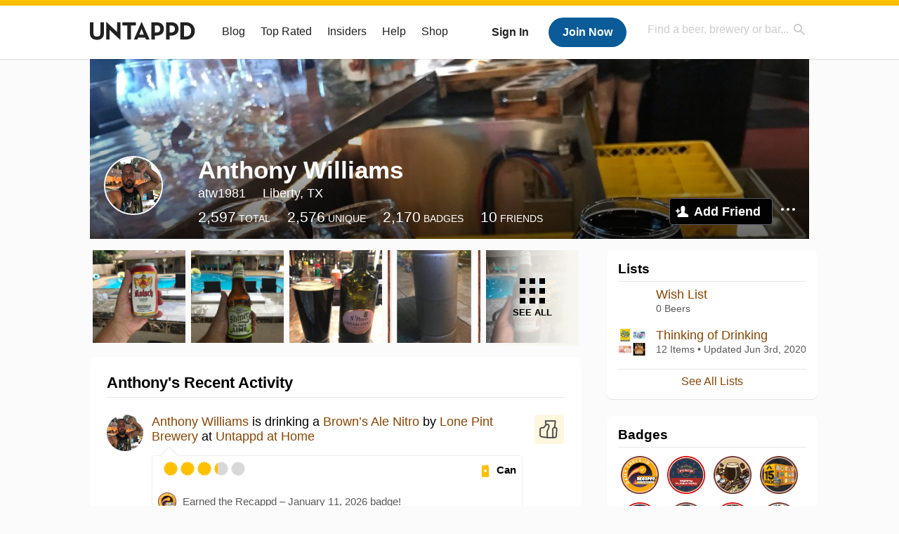

--- FILE ---
content_type: text/html; charset=UTF-8
request_url: https://untappd.com/user/atw1981
body_size: 15479
content:
<!DOCTYPE html>

<html lang="en">

<head>
			<!-- https://nextglass.slack.com/archives/C04N1J9FBHU/p1759426560133409?thread_ts=1755544269.186859&cid=C04N1J9FBHU -->
		<!-- From their docs: IMPORTANT: This tag must be the first '<script>' tag on the page. -->
		<script src="https://app.termly.io/resource-blocker/d6db7a3c-38b6-45a7-9433-e965e78f4809"></script>
	
	<meta http-equiv="Content-Type" content="text/html; charset=utf-8" />

			<title>Anthony Williams on Untappd</title>
		
	<meta property="og:site_name" content="Untappd" />

	<!-- meta block -->
			<meta name="description" content="Anthony Williams Check-in Activity on Untappd with beer ratings, venues and more." />
		<meta name="viewport" content="user-scalable=no, initial-scale=1, maximum-scale=1, minimum-scale=1, width=device-width" />
	<meta name="robots" content="noindex, nofollow"><meta name="referrer" content="origin-when-crossorigin">
	<meta name="author" content="The Untappd Team" />
	<meta name="Copyright" content="Copyright Untappd 2026. All Rights Reserved." />
	<meta name="DC.title" content="Untappd" />
			<meta name="DC.subject" content="Anthony Williams Check-in Activity on Untappd with beer ratings, venues and more." />
			<meta name="DC.creator" content="The Untappd Team" />

	<meta name="google-site-verification" content="EnR7QavTgiLCzZCCOv_OARCHsHhFwkwnJdG0Sti9Amg" />
	<meta name="bitly-verification" content="b3080898518a"/>

	<!-- favicon -->
	<link rel="apple-touch-icon" sizes="144x144" href="https://untappd.com/assets/apple-touch-icon.png">
	<link rel="icon" type="image/png" href="https://untappd.com/assets/favicon-32x32-v2.png" sizes="32x32">
	<link rel="icon" type="image/png" href="https://untappd.com/assets/favicon-16x16-v2.png" sizes="16x16">
	<link rel="manifest" href="https://untappd.com/assets/manifest.json">
	<link rel="mask-icon" href="https://untappd.com/assets/safari-pinned-tab.svg" color="#5bbad5">

	<link rel="stylesheet"
    	href="https://untappd.com/assets/css/tailwind.css?v=2.8.34">
	</link>

			<link rel="stylesheet" href="https://untappd.com/assets/css/master.min.css?v=4.5.36" />
		<link rel="stylesheet" href="https://untappd.com/assets/v3/css/style.css?v=4.5.36" />
		<link rel="stylesheet" href="https://untappd.com/assets/design-system/css/styles.css?v=4.5.36" />
		<link href="https://fonts.googleapis.com/icon?family=Material+Icons" rel="stylesheet">
		<link href="https://fonts.googleapis.com/css?family=Material+Icons|Material+Icons+Outlined|Material+Icons+Two+Tone|Material+Icons+Round|Material+Icons+Sharp" rel="stylesheet">
			<script src="https://untappd.com/assets/v3/js/common/min/site_common_min.js?v=2.8.34"></script>
				<link rel="stylesheet" href="https://untappd.com/assets/css/facybox.min.css?v=4.5.36" />
			
		<link rel="stylesheet" href="https://untappd.com/assets/css/jquery.notifyBar.min.css?v=4.5.36" />
		<link rel="stylesheet" href="https://untappd.com/assets/css/tipsy.min.css?v=4.5.36" type="text/css" media="screen" title="no title" charset="utf-8">
		
		<script type="text/javascript" language="Javascript">
			$(document).ready(function(){
				$(".tip").tipsy({fade: true});
				$('.badge_hint').tipsy({gravity: 's', fade: true});
				$('.disabled').tipsy({gravity: 'n', fade: true});

				refreshTime(".timezoner", "D MMM YY", true);

				$(".tab").click(function(){
					$(".tab-area li").removeClass('active');
					$(this).parent().addClass('active');
					$(".list").hide();
					$($(this).attr("href")).show();
					return false;
				});
			});

			</script>
			<!-- For IE -->
	<script type="text/javascript" language="Javascript">
	onChangeInterval = "";
	if(!(window.console && console.log)) {
	  console = {
	    log: function(){},
	    debug: function(){},
	    info: function(){},
	    warn: function(){},
	    error: function(){}
	  };
	}
	</script>
	
	<!-- algoliasearch -->
	<script type="text/javascript" src="https://untappd.com/assets/libs/js/algoliasearch.min.js?v2.8.34"></script>
	<script type="text/javascript" src="https://untappd.com/assets/libs/js/autocomplete.min.js?v2.8.34"></script>
	<script type="text/javascript" src="https://untappd.com/assets/libs/js/lodash.min.js?v2.8.34"></script>
	<script type="text/javascript" src="https://untappd.com/assets/js/global/autosearch_tracking.min.js?v2.8.34"></script>

	<script>
        !function(e,a,t,n,s,i,c){e.AlgoliaAnalyticsObject=s,e.aa=e.aa||function(){(e.aa.queue=e.aa.queue||[]).push(arguments)},i=a.createElement(t),c=a.getElementsByTagName(t)[0],i.async=1,i.src="https://cdn.jsdelivr.net/npm/search-insights@0.0.14",c.parentNode.insertBefore(i,c)}(window,document,"script",0,"aa");

        // Initialize library
        aa('init', {
        applicationID: '9WBO4RQ3HO',
        apiKey: '1d347324d67ec472bb7132c66aead485',
        })
    </script>


			<!-- Google Tag Manager -->
		<script>(function(w,d,s,l,i){w[l]=w[l]||[];w[l].push({'gtm.start':
		new Date().getTime(),event:'gtm.js'});var f=d.getElementsByTagName(s)[0],
		j=d.createElement(s),dl=l!='dataLayer'?'&l='+l:'';j.async=true;j.src=
		'https://www.googletagmanager.com/gtm.js?id='+i+dl;f.parentNode.insertBefore(j,f);
		})(window,document,'script','dataLayer','GTM-N4DVXTR');</script>
		<!-- End Google Tag Manager -->
	
	<script src="https://untappd.com/assets/v3/js/venue-impression-tracker.js"></script>

	<script type="text/javascript">
		var clevertap = {event:[], profile:[], account:[], onUserLogin:[], region: 'us1', notifications:[], privacy:[]};
        clevertap.account.push({"id": "865-K5R-W96Z"});
        clevertap.privacy.push({optOut: false}); //set the flag to true, if the user of the device opts out of sharing their data
        clevertap.privacy.push({useIP: true}); //set the flag to true, if the user agrees to share their IP data
        (function () {
                var wzrk = document.createElement('script');
                wzrk.type = 'text/javascript';
                wzrk.async = true;
                wzrk.src = ('https:' == document.location.protocol ? 'https://d2r1yp2w7bby2u.cloudfront.net' : 'http://static.clevertap.com') + '/js/clevertap.min.js';
                var s = document.getElementsByTagName('script')[0];
                s.parentNode.insertBefore(wzrk, s);
        })();
	</script>

    <!-- Freestar Ads -->
<!-- Below is a recommended list of pre-connections, which allow the network to establish each connection quicker, speeding up response times and improving ad performance. -->
<link rel="preconnect" href="https://a.pub.network/" crossorigin />
<link rel="preconnect" href="https://b.pub.network/" crossorigin />
<link rel="preconnect" href="https://c.pub.network/" crossorigin />
<link rel="preconnect" href="https://d.pub.network/" crossorigin />
<link rel="preconnect" href="https://c.amazon-adsystem.com" crossorigin />
<link rel="preconnect" href="https://s.amazon-adsystem.com" crossorigin />
<link rel="preconnect" href="https://btloader.com/" crossorigin />
<link rel="preconnect" href="https://api.btloader.com/" crossorigin />
<link rel="preconnect" href="https://cdn.confiant-integrations.net" crossorigin />
<!-- Below is a link to a CSS file that accounts for Cumulative Layout Shift, a new Core Web Vitals subset that Google uses to help rank your site in search -->
<!-- The file is intended to eliminate the layout shifts that are seen when ads load into the page. If you don't want to use this, simply remove this file -->
<!-- To find out more about CLS, visit https://web.dev/vitals/ -->
<link rel="stylesheet" href="https://a.pub.network/untappd-com/cls.css">
<script data-cfasync="false" type="text/javascript">
    console.log("freestar_init");

    var env = 'PROD';

    var freestar = freestar || {};
    freestar.queue = freestar.queue || [];
    freestar.queue.push(function () {
        if (env !== 'PROD') {   
            googletag.pubads().set('page_url', 'https://untappd.com/'); // Makes ads fill in non-prod environments
        }
    });
    freestar.config = freestar.config || {};
    freestar.config.enabled_slots = [];
    freestar.initCallback = function () { (freestar.config.enabled_slots.length === 0) ? freestar.initCallbackCalled = false : freestar.newAdSlots(freestar.config.enabled_slots) }
</script>
<script src="https://a.pub.network/untappd-com/pubfig.min.js" data-cfasync="false" async></script>
<script async src="https://securepubads.g.doubleclick.net/tag/js/gpt.js?network-code=15184186" ></script>
<!-- End Freestar Ads -->
    <!-- Freestar Ad Sticky Styling: https://resources.freestar.com/docs/sticky-ads-1 -->
    <style>
    div.sticky {
        position: -webkit-sticky; /* Safari */
        position: sticky;
        top: 84px; /* Navbar height */
    }
    </style>

</head>
<style type="text/css">
	.hidden {display: none;}
	.main {
       margin-top: 0px !important;
   }
</style>
<script src="https://untappd.com/assets/libs/js/feather-icons@4.29.2.min.js"></script>
<body onunload="">
<!-- Google Tag Manager (noscript) -->
<noscript><iframe src="https://www.googletagmanager.com/ns.html?id=GTM-N4DVXTR" height="0" width="0" style="display:none;visibility:hidden"></iframe></noscript>
<!-- End Google Tag Manager (noscript) -->


<script type="text/javascript">
    $(document).ready(function() {
        $('a[data-href=":logout"]').on('click', function(event) {
            clevertap.event.push("logout");
        });
        $('a[data-href=":external/help"]').on('click', function(event) {
            clevertap.event.push("pageview_help");
        });
        $('a[data-href=":store"]').on('click', function(event) {
            clevertap.event.push("pageview_store");
        });
        $('a[href="/admin"]').on('click', function(event) {
          clevertap.event.push("pageview_admin");
        });

            });
</script>
<div id="mobile_nav_user">

   </div>

<div id="mobile_nav_site">
  <form class="search_box" method="get" action="/search">
    <input type="text" class="track-focus search-input-desktop" autocomplete="off" data-track="desktop_search" placeholder="Find a beer, brewery or bar..." name="q" aria-label="Find a beer, brewery or bar search" />
    <input type="submit" value="Submit the form!" style="position: absolute; top: 0; left: 0; z-index: 0; width: 1px; height: 1px; visibility: hidden;" />
    <div class="autocomplete">
    </div>
  </form>
  <ul>
    <li><a class="track-click" data-track="mobile_menu" data-href=":blog" href="/blog">Blog</a></li>
    <li><a class="track-click" data-track="mobile_menu" data-href=":beer/top_rated" href="/beer/top_rated">Top Rated</a></li>
    <li><a class="track-click" data-track="mobile_menu" data-href=":supporter" href="/supporter">Insiders</a></li>
    <li><a class="track-click" data-track="mobile_menu" data-href=":external/help" target="_blank" href="http://help.untappd.com">Help</a></li>
    <li><a class="track-click" data-track="mobile_menu" data-href=":shop" target="_blank" href="https://untappd.com/shop">Shop</a></li>
          <li><a class="track-click" data-track="mobile_menu" data-href=":sidebar/login" href="/login">Login</a></li>
      <li><a class="track-click" data-track="mobile_menu" data-href=":sidebar/create" href="/create?source=mobilemenu">Sign Up</a></li>
        </ul>
</div>
<header>

  <div class="inner mt-2">

		<a class="track-click logo" style="margin-top: 2px;" data-track="desktop_header" data-href=":root" href="/">
			<img src="https://untappd.com/assets/design-system/ut-brand-dark.svg" class="" alt="Untappd"/>
		</a>

    
      <div class="get_user_desktop">
        <a class="sign_in track-click" data-track="mobile_header" data-href=":login" href="/login?go_to=https://untappd.com/user/atw1981">Sign In</a>
        <a href="/create" class="join track_click" data-track="mobile_header" data-href=":create">Join Now</a>
      </div>

    
    <div class="mobile_menu_btn">Menu</div>

    <div id="nav_site">
      <ul>
        <li><a class="track-click" data-track="desktop_menu" data-href=":blog" href="/blog">Blog</a></li>
        <li><a class="track-click" data-track="desktop_menu" data-href=":beer/top_rated" href="/beer/top_rated">Top Rated</a></li>
        <li><a class="track-click" data-track="desktop_menu" data-href=":supporter" href="/supporter">Insiders</a></li>
        <li><a class="track-click" data-track="desktop_menu" data-href=":external/help" target="_blank" href="http://help.untappd.com">Help</a></li>
        <li><a class="track-click" data-track="desktop_menu" data-href=":shop" target="_blank" href="https://untappd.com/shop">Shop</a></li>
      </ul>
      <form class="search_box" method="get" action="/search">
        <input type="text" class="track-focus search-input-desktop" autocomplete="off" data-track="desktop_search" placeholder="Find a beer, brewery or bar..." name="q" aria-label="Find a beer, brewery or bar search" />
        <input type="submit" value="Submit the form!" style="position: absolute; top: 0; left: 0; z-index: 0; width: 1px; height: 1px; visibility: hidden;" />
        <div class="autocomplete">
        </div>
      </form>
    </div>
    </div>
</header>
<style type="text/css">
    .ac-selected {
        background-color: #f8f8f8;
    }
</style>

<div class="nav_open_overlay"></div>
<div id="slide">

<script>
$(document).ready(() => {
	$(".hide-notice-banner").on("click", function(e) {
		e.preventDefault();
		$(this).parent().parent().slideUp();
		$.post(`/account/hide_notice_wildcard`, {cookie: $(this).attr('data-cookie-name')}, (data) => {
			console.log(data);
		}).fail((err) => {
			console.error(err);
		})
	})

	$(".hide-notice-simple").on("click", function(e) {
		e.preventDefault();
		$(this).parent().parent().slideUp();
	})

	feather.replace()
})
</script>

<div class="cont user_profile">

	<div class="profile_header" style="background-image: url('https://assets.untappd.com/coverphoto/efa520582f8e3a71a20255e0f8577fe5.jpg'); background-position: center -0px" data-offset="0" data-image-url="https://assets.untappd.com/coverphoto/efa520582f8e3a71a20255e0f8577fe5.jpg">

		
		<div class="content">
			

			<div class="user-info">
				<div class="user-avatar">
										<div class="avatar-holder">
						<img src="https://assets.untappd.com/profile/32ee80b8833c58ae84e4246bc5e28bd9_300x300.jpg" alt="User avatar">
					</div>
				</div><div class="info">
					<h1>
						Anthony Williams					</h1>
					<div class="user-details">
					<p class="username">atw1981</p>
						<p class="location">Liberty, TX</p>						<div class="social">
													</div>
					</div>

					<div class="stats">
													<a href="/user/atw1981" class="track-click" data-track="profile" data-href=":stats/general">
								<span class="stat">2,597</span>
								<span class="title">Total</span>
							</a><a href="/user/atw1981/beers" class="track-click" data-track="profile" data-href=":stats/beerhistory">
								<span class="stat">2,576</span>
								<span class="title">Unique</span>
							</a><a href="/user/atw1981/badges" class="track-click" data-track="profile" data-href=":stats/badges">
								<span class="stat">2,170</span>
								<span class="title">Badges</span>
							</a><a href="/user/atw1981/friends" class="track-click" data-track="profile" data-href=":stats/friends">
								<span class="stat">10</span>
								<span class="title">Friends</span>
							</a>
							
					</div>

					<div class="friend-button">

						<a class="add-friend button yellow track-click" data-track="profile" data-href=":friend/add" href="#" data-user-id="4591364" data-friend-method="request">Add Friend</a>
													<div class="friend-more">

								<div class="friend-more-pop" style="display: none;">
									<a class="report-user" href="#" data-report-url="/report/user?username=atw1981">Report User</a>
																	</div>

							</div>
												</div>
				</div>
			</div>
		</div>
	</div>

	
		<div class="profile_left">

								<div class="photo-boxes">
						<p><a href="/user/atw1981/checkin/921642987"><img loading="lazy" src="https://assets.untappd.com/photos/2020_07_24/59e28d731c29da76127426ecdee04484_640x640.jpg" alt="Recent check-in photo 1" /></a></p><p><a href="/user/atw1981/checkin/921612248"><img loading="lazy" src="https://assets.untappd.com/photos/2020_07_24/af3b1da4974ab6f96db6ccacc49de86c_640x640.jpg" alt="Recent check-in photo 2" /></a></p><p><a href="/user/atw1981/checkin/725552807"><img loading="lazy" src="https://assets.untappd.com/photos/2019_03_18/45a60ce8b9e009526732c5d7ddc7b75d_640x640.jpg" alt="Recent check-in photo 3" /></a></p><p><a href="/user/atw1981/checkin/621879538"><img loading="lazy" src="https://assets.untappd.com/photos/2018_11_30/2c7841d0331e56268c245c84f0fc25a9_640x640.jpg" alt="Recent check-in photo 4" /></a></p><p><a href="/user/atw1981/photos"><span class="all">See All</span><img loading="lazy" src="https://assets.untappd.com/photos/2020_05_23/3a1b7418eb080bef6bce080fa357ce43_640x640.jpg" alt="See all photos"></a></p>					</div>
					
			<div class="activity box">

				<div class="content">
												<h3>Anthony's Recent Activity</h3>
												<div id="main-stream">
						
			<div class="item " id="checkin_1543118799" data-checkin-id="1543118799">
				<div class="">
								<div class="avatar">
					<div class="avatar-holder">
												<a href="/user/atw1981">
							<img loading="lazy" src="https://assets.untappd.com/profile/32ee80b8833c58ae84e4246bc5e28bd9_100x100.jpg" alt="Anthony Williams">
						</a>
					</div>
				</div>
				<div class="checkin">
					<div class="top">
													<a href="/b/lone-pint-brewery-brown-s-ale-nitro/6261870" class="label">
								<img loading="lazy" src="https://assets.untappd.com/site/assets/images/temp/badge-beer-default.png" alt="Brown’s Ale Nitro by Lone Pint Brewery">
							</a>
														<p class="text" data-track-venue-impression="venue_id-9917985-type-checkin_feed">
								<a href="/user/atw1981" class="user">Anthony Williams</a>  is drinking a <a href="/b/lone-pint-brewery-brown-s-ale-nitro/6261870">Brown’s Ale Nitro</a> by <a  href="/LonePintBrewery">Lone Pint Brewery</a> at <a href="/v/at-home/9917985">Untappd at Home</a>
							</p>
														<div class="checkin-comment">
								
																	<div class="rating-serving">
																						<p class="serving">
										          <img src="https://assets.untappd.com/static_app_assets/new_serving_styles_2024/can@3x.png" alt="Can">
										          <span>Can</span>
										        </p>
												<div class="caps " data-rating="3.25">
		<div class="cap cap-100"></div>
		<div class="cap cap-100"></div>
		<div class="cap cap-100"></div>
		<div class="cap cap-25"></div>
		<div class="cap"></div>
	</div>								    </div>
																			<span class="badge">
											<img loading="lazy" src="https://assets.untappd.com/badges/bdg_Recappd_Daily.png" alt="Recappd – January 11, 2026">
											<span>Earned the Recappd – January 11, 2026 badge!</span>
										</span>
										
								<span style="display: block; clear: both;"></span>

							</div>
							
					</div>

					<div class="feedback">

						<div class="actions_bar">
							
						</div>

						<div class="bottom">
							<a href="/user/atw1981/checkin/1543118799" class="time timezoner track-click" data-track="activity_feed" data-href=":feed/viewcheckindate">Sun, 11 Jan 2026 22:13:27 +0000</a>
							<a href="/user/atw1981/checkin/1543118799" class="track-click" data-track="activity_feed" data-href=":feed/viewcheckintext">View Detailed Check-in</a>
													</div>

						<div class="cheers" style="display: none;">								<span class="count"><span>0</span></span>
								<span class="toast-list"></span>
														</div>

						<div class="comments">
							<div class="comments-container">
															</div>
							
						</div>
					</div>
				</div>
				</div>
			</div>
			
			<div class="item " id="checkin_1534002595" data-checkin-id="1534002595">
				<div class="">
								<div class="avatar">
					<div class="avatar-holder">
												<a href="/user/atw1981">
							<img loading="lazy" src="https://assets.untappd.com/profile/32ee80b8833c58ae84e4246bc5e28bd9_100x100.jpg" alt="Anthony Williams">
						</a>
					</div>
				</div>
				<div class="checkin">
					<div class="top">
													<a href="/b/anheuser-busch-busch-light/7018" class="label">
								<img loading="lazy" src="https://assets.untappd.com/site/beer_logos/beer-7018_8f26d_sm.jpeg" alt="Busch Light by Anheuser-Busch">
							</a>
														<p class="text" data-track-venue-impression="venue_id-1033639-type-checkin_feed">
								<a href="/user/atw1981" class="user">Anthony Williams</a>  is drinking a <a href="/b/anheuser-busch-busch-light/7018">Busch Light</a> by <a  href="/AnheuserBusch">Anheuser-Busch</a> at <a href="/v/kansas-city-chiefs-hall-of-fame/1033639">Kansas City Chiefs Hall of Fame</a>
							</p>
														<div class="checkin-comment">
								
								<p class="purchased" data-track-venue-impression="venue_id-1033639-type-checkin_feed">Purchased at <a href="/v/kansas-city-chiefs-hall-of-fame/1033639">Kansas City Chiefs Hall of Fame</a></p>									<div class="rating-serving">
																						<p class="serving">
										          <img src="https://assets.untappd.com/static_app_assets/new_serving_styles_2024/can@3x.png" alt="Can">
										          <span>Can</span>
										        </p>
												<div class="caps " data-rating="2.5">
		<div class="cap cap-100"></div>
		<div class="cap cap-100"></div>
		<div class="cap cap-50"></div>
		<div class="cap"></div>
		<div class="cap"></div>
	</div>								    </div>
																			<span class="badge">
											<img loading="lazy" src="https://assets.untappd.com/badges/bdg_GloryCan_sm.jpg" alt="For the Can (Level 86)">
											<span>Earned the For the Can (Level 86) badge!</span>
										</span>
										
								<span style="display: block; clear: both;"></span>

							</div>
							
					</div>

					<div class="feedback">

						<div class="actions_bar">
							
						</div>

						<div class="bottom">
							<a href="/user/atw1981/checkin/1534002595" class="time timezoner track-click" data-track="activity_feed" data-href=":feed/viewcheckindate">Mon, 08 Dec 2025 00:32:16 +0000</a>
							<a href="/user/atw1981/checkin/1534002595" class="track-click" data-track="activity_feed" data-href=":feed/viewcheckintext">View Detailed Check-in</a>
													</div>

						<div class="cheers" style="display: none;">								<span class="count"><span>0</span></span>
								<span class="toast-list"></span>
														</div>

						<div class="comments">
							<div class="comments-container">
															</div>
							
						</div>
					</div>
				</div>
				</div>
			</div>
			
			<div class="item " id="checkin_1533711991" data-checkin-id="1533711991">
				<div class="">
								<div class="avatar">
					<div class="avatar-holder">
												<a href="/user/atw1981">
							<img loading="lazy" src="https://assets.untappd.com/profile/32ee80b8833c58ae84e4246bc5e28bd9_100x100.jpg" alt="Anthony Williams">
						</a>
					</div>
				</div>
				<div class="checkin">
					<div class="top">
													<a href="/b/brewery-emperial-flanders-red/6512567" class="label">
								<img loading="lazy" src="https://assets.untappd.com/site/assets/images/temp/badge-beer-default.png" alt="Flanders Red by Brewery Emperial">
							</a>
														<p class="text" data-track-venue-impression="venue_id-5715554-type-checkin_feed">
								<a href="/user/atw1981" class="user">Anthony Williams</a>  is drinking a <a href="/b/brewery-emperial-flanders-red/6512567">Flanders Red</a> by <a  href="/w/brewery-emperial/314151">Brewery Emperial</a> at <a href="/v/brewery-emperial/5715554">Brewery Emperial</a>
							</p>
														<div class="checkin-comment">
								
								<p class="purchased" data-track-venue-impression="venue_id-5715554-type-checkin_feed">Purchased at <a href="/v/brewery-emperial/5715554">Brewery Emperial</a></p>									<div class="rating-serving">
										<div class="caps " data-rating="1.25">
		<div class="cap cap-100"></div>
		<div class="cap cap-25"></div>
		<div class="cap"></div>
		<div class="cap"></div>
		<div class="cap"></div>
	</div>								    </div>
									
								<span style="display: block; clear: both;"></span>

							</div>
							
					</div>

					<div class="feedback">

						<div class="actions_bar">
							
						</div>

						<div class="bottom">
							<a href="/user/atw1981/checkin/1533711991" class="time timezoner track-click" data-track="activity_feed" data-href=":feed/viewcheckindate">Sun, 07 Dec 2025 00:04:53 +0000</a>
							<a href="/user/atw1981/checkin/1533711991" class="track-click" data-track="activity_feed" data-href=":feed/viewcheckintext">View Detailed Check-in</a>
													</div>

						<div class="cheers" style="display: none;">								<span class="count"><span>0</span></span>
								<span class="toast-list"></span>
														</div>

						<div class="comments">
							<div class="comments-container">
															</div>
							
						</div>
					</div>
				</div>
				</div>
			</div>
			
			<div class="item " id="checkin_1533711246" data-checkin-id="1533711246">
				<div class="">
								<div class="avatar">
					<div class="avatar-holder">
												<a href="/user/atw1981">
							<img loading="lazy" src="https://assets.untappd.com/profile/32ee80b8833c58ae84e4246bc5e28bd9_100x100.jpg" alt="Anthony Williams">
						</a>
					</div>
				</div>
				<div class="checkin">
					<div class="top">
													<a href="/b/brewery-emperial-belgian-wit/3532533" class="label">
								<img loading="lazy" src="https://assets.untappd.com/site/assets/images/temp/badge-beer-default.png" alt="Belgian Wit by Brewery Emperial">
							</a>
														<p class="text" data-track-venue-impression="venue_id-5715554-type-checkin_feed">
								<a href="/user/atw1981" class="user">Anthony Williams</a>  is drinking a <a href="/b/brewery-emperial-belgian-wit/3532533">Belgian Wit</a> by <a  href="/w/brewery-emperial/314151">Brewery Emperial</a> at <a href="/v/brewery-emperial/5715554">Brewery Emperial</a>
							</p>
														<div class="checkin-comment">
								
								<p class="purchased" data-track-venue-impression="venue_id-5715554-type-checkin_feed">Purchased at <a href="/v/brewery-emperial/5715554">Brewery Emperial</a></p>									<div class="rating-serving">
																						<p class="serving">
										          <img src="https://assets.untappd.com/static_app_assets/new_serving_styles_2024/draft@3x.png" alt="Draft">
										          <span>Draft</span>
										        </p>
												<div class="caps " data-rating="4.5">
		<div class="cap cap-100"></div>
		<div class="cap cap-100"></div>
		<div class="cap cap-100"></div>
		<div class="cap cap-100"></div>
		<div class="cap cap-50"></div>
	</div>								    </div>
									
								<span style="display: block; clear: both;"></span>

							</div>
							
					</div>

					<div class="feedback">

						<div class="actions_bar">
							
						</div>

						<div class="bottom">
							<a href="/user/atw1981/checkin/1533711246" class="time timezoner track-click" data-track="activity_feed" data-href=":feed/viewcheckindate">Sun, 07 Dec 2025 00:02:54 +0000</a>
							<a href="/user/atw1981/checkin/1533711246" class="track-click" data-track="activity_feed" data-href=":feed/viewcheckintext">View Detailed Check-in</a>
													</div>

						<div class="cheers" style="display: none;">								<span class="count"><span>0</span></span>
								<span class="toast-list"></span>
														</div>

						<div class="comments">
							<div class="comments-container">
															</div>
							
						</div>
					</div>
				</div>
				</div>
			</div>
			
			<div class="item " id="checkin_1533710572" data-checkin-id="1533710572">
				<div class="">
								<div class="avatar">
					<div class="avatar-holder">
												<a href="/user/atw1981">
							<img loading="lazy" src="https://assets.untappd.com/profile/32ee80b8833c58ae84e4246bc5e28bd9_100x100.jpg" alt="Anthony Williams">
						</a>
					</div>
				</div>
				<div class="checkin">
					<div class="top">
													<a href="/b/brewery-emperial-brown-ale/3434734" class="label">
								<img loading="lazy" src="https://assets.untappd.com/site/assets/images/temp/badge-beer-default.png" alt="Brown Ale by Brewery Emperial">
							</a>
														<p class="text" data-track-venue-impression="venue_id-5715554-type-checkin_feed">
								<a href="/user/atw1981" class="user">Anthony Williams</a>  is drinking a <a href="/b/brewery-emperial-brown-ale/3434734">Brown Ale</a> by <a  href="/w/brewery-emperial/314151">Brewery Emperial</a> at <a href="/v/brewery-emperial/5715554">Brewery Emperial</a>
							</p>
														<div class="checkin-comment">
								
								<p class="purchased" data-track-venue-impression="venue_id-5715554-type-checkin_feed">Purchased at <a href="/v/brewery-emperial/5715554">Brewery Emperial</a></p>									<div class="rating-serving">
										<div class="caps " data-rating="3.25">
		<div class="cap cap-100"></div>
		<div class="cap cap-100"></div>
		<div class="cap cap-100"></div>
		<div class="cap cap-25"></div>
		<div class="cap"></div>
	</div>								    </div>
									
								<span style="display: block; clear: both;"></span>

							</div>
							
					</div>

					<div class="feedback">

						<div class="actions_bar">
							
						</div>

						<div class="bottom">
							<a href="/user/atw1981/checkin/1533710572" class="time timezoner track-click" data-track="activity_feed" data-href=":feed/viewcheckindate">Sun, 07 Dec 2025 00:01:02 +0000</a>
							<a href="/user/atw1981/checkin/1533710572" class="track-click" data-track="activity_feed" data-href=":feed/viewcheckintext">View Detailed Check-in</a>
													</div>

						<div class="cheers" style="display: none;">								<span class="count"><span>0</span></span>
								<span class="toast-list"></span>
														</div>

						<div class="comments">
							<div class="comments-container">
															</div>
							
						</div>
					</div>
				</div>
				</div>
			</div>
						<script type="text/javascript" src="https://untappd.com/assets/v3/js/common/min/feed_scripts_min.js?v=2.8.34"></script>
			<style type="text/css">
				.translate {
					color: #000;
				    font-weight: 600;
				    font-size: 12px;
				    text-transform: uppercase;
				    margin-bottom: 0px;
				    margin-top: 15px;
				    margin-bottom: 10px;
				}
			</style>
			
			<script id="delete-checkin-container" type="text/x-handlebars-template">
				<div class="delete-confirm-checkin"></div>
			</script>
			<script id="delete-checkin-template" type="text/x-handlebars-template">
				<div class="modal delete-confirm"><div class="inner"><div class="top"><a class="close" href="#"></a><h3 style="margin-bottom: 0px; padding-bottom: 0px; border-bottom: none;">Confirm Check-in Deletion</h3></div><div class="error" id="delete-checkin-error" style="display: none;"></div><div class="delete-confirm-message" style="padding: 24px; text-align: center; -moz-box-sizing: border-box; box-sizing: border-box;"><p><strong>Warning</strong> - Are you sure you want to delete this check-in? This cannot be undone. All badges that are associated with this check-in will be removed.</p><div class="inner-container" style="width: 80%; margin: 15px auto;"><a href="#" class="check-confirm-deletion" data-checkin-id="{{checkin_id}}" style="margin-top: 15px;">Confirm Deletion</a><p id="checkin-delete-loader" class="stream-loading"><span></span></p></div></div></div></div>
			</script>
			<script id="comment-template" type="text/x-handlebars-template">
				{{#each items}}<div class="comment" id="comment_{{this.comment_id}}"><div class="avatar"><div class="avatar-holder">{{#if this.user.supporter}} <span class="supporter"></span>{{/if}}<a href="/user/{{this.user.user_name}}"><img src="{{this.user.user_avatar}}" alt="Your Avatar"></a></div></div><div class="text"><p><a href="/user/{{this.user.user_name}}">{{this.user.first_name}} {{this.user.last_name}}</a>: <abbr id="checkincomment_{{this.comment_id}}">{{{this.comment}}}</abbr></p><p class="meta"><span class="time timezoner">{{this.created_at}}</span>{{#if this.comment_editor}}<a href="#" class="comment-edit" data-comment-id="{{this.comment_id}}">Edit</a>{{/if}}{{#if this.comment_owner}}<a href="#" class="comment-delete" data-comment-id="{{this.comment_id}}">Delete</a>{{/if}}</p></div></div>{{#if this.comment_editor}}<div class="comment" id="commentedit_{{this.comment_id}}" style="display: none;"><div class="avatar"><div class="avatar-holder">{{#if this.user.supporter}} <span class="supporter"></span>{{/if}}<a href="/user/{{this.user.user_name}}"><img src="{{this.user.user_avatar}}" alt="Your Avatar"></a></div></div><div class="text"><form class="editing"><p class="editerror_{{this.comment_id}} post-error" style="display: none;">There was a problem posting your comment, please try again.</p><textarea name="comment" id="commentBox_{{this.comment_id}}" onkeydown="limitTextReverse($('#commentBox_{{this.comment_id}}'),$('#commentedit_{{this.comment_id}} .myCount'), 140);">{{{this.comment}}}</textarea><span class="comment-loading" style="display: none;"></span><span class="counter"><abbr class="myCount">0</abbr>/140</span><span class="actions"><a href="#" class="submit comment-update-save" data-comment-id="{{this.comment_id}}">Update</a><a href="#" data-comment-id="{{this.comment_id}}" class="cancel comment-update-cancel">Cancel</a></span></form></div></div>{{/if}}{{/each}}
			</script>
			<script type="text/javascript">
				$(document).ready(function() {
					createImpressionTracker();
				});
			</script>
								<div class="feed-block">

						<div class="feed-block-login">
							<p><strong>Please sign in to view more.</strong></p>
							<span>If you don't have an account, <a href="https://untappd.com/create?source=feed">you can create one here</a>.</span>
							<a href="/login?go_to=https://untappd.com/user/atw1981" class="yellow button">Sign In</a>
						</div>

						<div class="feed-block-fade"></div>

						<div class="feed-block-item">
							<div class="feed-block-label"></div>
							<div class="feed-block-avatar"></div>
							<div class="feed-block-content">
								<p></p>
								<p></p>
							</div>
						</div>
						<div class="feed-block-item">
							<div class="feed-block-label"></div>
							<div class="feed-block-avatar"></div>
							<div class="feed-block-content">
								<p></p>
								<p></p>
							</div>
						</div>

					</div>
					
					</div>


				
						<p class="stream-loading"><span></span></p>
									</div>
			</div>
		</div>

		<div class="sidebar">


			       <div class="box">
            <div class="content">
                <h3>Lists</h3>
                                    <div class="list-item list-none">
                        <div class="labels">
                            <a href="/user/atw1981/wishlist" aria-label="List image">
                                                            </a>
                        </div>
                        <div class="details">
                            <span class="name"><a href="/user/atw1981/wishlist">Wish List</a></span>
                            <span class="meta">0 Beers</span>
                        </div>
                    </div>

                                        <div class="list-item list-none">
                        <div class="labels">
                            <a href="/user/atw1981/lists/448608" aria-label="List image">
                                <img src="https://assets.untappd.com/site/beer_logos/beer-8501_c9c22_sm.jpeg" alt="Beer label"><img src="https://assets.untappd.com/site/beer_logos/beer-2975298_c7fd1_sm.jpeg" alt="Beer label"><img src="https://assets.untappd.com/site/beer_logos/beer-2865397_30dc6_sm.jpeg" alt="Beer label"><img src="https://assets.untappd.com/site/beer_logos/beer-1533037_7d0d7_sm.jpeg" alt="Beer label">                            </a>
                        </div>
                        <div class="details">
                            <span class="name"><a href="/user/atw1981/lists/448608">Thinking of Drinking </a></span>
                            <span class="meta">12 Items &bull; Updated <abbr class="format-date" data-date="Wed, 03 Jun 2020 11:36:03 +0000"></abbr></span>
                        </div>
                    </div>

                                                        <p class="more"><a class="track-click" data-track="sidebar" data-href=":userlists/lists" href="/user/atw1981/lists/"">See All Lists</a></p>
                                </div>

        </div>
        <script type="text/javascript">
        $(document).ready(function() {
            $('.format-date').each(function() {
                $(this).html(moment($(this).attr('data-date')).format('MMM Do, YYYY'))
            });
        })
        </script>
          <div class="box">
    <div class="content">
      <h3>Badges</h3>
      <div class="drinkers">
                  <a class="tip track-click" data-track="sidebar" data-href=":user/viewbadge" href="/user/atw1981/badges/1365427041" title="Recappd – January 11, 2026" ><span><img src="https://assets.untappd.com/badges/bdg_Recappd_Daily.png" alt="Recappd – January 11, 2026 badge logo"></span></a>
                  <a class="tip track-click" data-track="sidebar" data-href=":user/viewbadge" href="/user/atw1981/badges/1350138499" title="Merry Punchmas! (Central USA)" ><span><img src="https://assets.untappd.com/badges/Punch_Untappd_Badge.jpg" alt="Merry Punchmas! (Central USA) badge logo"></span></a>
                  <a class="tip track-click" data-track="sidebar" data-href=":user/viewbadge" href="/user/atw1981/badges/1346226899" title="Stout Day (2025)" ><span><img src="https://assets.untappd.com/badges/UTC-StoutDay-2025_1000x1000.png" alt="Stout Day (2025) badge logo"></span></a>
                  <a class="tip track-click" data-track="sidebar" data-href=":user/viewbadge" href="/user/atw1981/badges/1343242955" title="Untappd 15th Anniversary" ><span><img src="https://assets.untappd.com/badges/UTC-15thAnniversary-2025.png" alt="Untappd 15th Anniversary badge logo"></span></a>
                  <a class="tip track-click" data-track="sidebar" data-href=":user/viewbadge" href="/user/atw1981/badges/1337738947" title="PUNCHTOBERFEST (Central USA)" ><span><img src="https://assets.untappd.com/badges/Punch_Untappd_Badge_2025.jpg" alt="PUNCHTOBERFEST (Central USA) badge logo"></span></a>
                  <a class="tip track-click" data-track="sidebar" data-href=":user/viewbadge" href="/user/atw1981/badges/1337738946" title="Barrel-Aged Beer Day (2025)" ><span><img src="https://assets.untappd.com/promo/f65d9213a4_UTC-BarrelAgedBeerDay-2025_1000x1000.png" alt="Barrel-Aged Beer Day (2025) badge logo"></span></a>
                  <a class="tip track-click" data-track="sidebar" data-href=":user/viewbadge" href="/user/atw1981/badges/1331219575" title="Kick-Ass Kick-Off (Central USA)" ><span><img src="https://assets.untappd.com/badges/Punch_Untappd_Badge_sept%20%281%29.jpg" alt="Kick-Ass Kick-Off (Central USA) badge logo"></span></a>
                  <a class="tip track-click" data-track="sidebar" data-href=":user/viewbadge" href="/user/atw1981/badges/1331219574" title="Celebrate Oktoberfest (2025)" ><span><img src="https://assets.untappd.com/promo/f8d0b5f08b_UTC-Oktoberfest-Badge-2025_1000x1000.png" alt="Celebrate Oktoberfest (2025) badge logo"></span></a>
                  <a class="tip track-click" data-track="sidebar" data-href=":user/viewbadge" href="/user/atw1981/badges/1329087876" title="Elite" ><span><img src="https://assets.untappd.com/badges/bdg_elite_md.jpg" alt="Elite badge logo"></span></a>
                  <a class="tip track-click" data-track="sidebar" data-href=":user/viewbadge" href="/user/atw1981/badges/1328529213" title="Made in the Shade!" ><span><img src="https://assets.untappd.com/badges/382e61f6987fd124f193e6d5fac283ab_md.jpeg" alt="Made in the Shade! badge logo"></span></a>
                  <a class="tip track-click" data-track="sidebar" data-href=":user/viewbadge" href="/user/atw1981/badges/1314278356" title="Hold On to Your Beers (2025)" ><span><img src="https://assets.untappd.com/promo/c15e5852a8_UTC-MidYIB25-US-Badge_1000x1000.png" alt="Hold On to Your Beers (2025) badge logo"></span></a>
                  <a class="tip track-click" data-track="sidebar" data-href=":user/viewbadge" href="/user/atw1981/badges/1312281610" title="Pride365" ><span><img src="https://assets.untappd.com/badges/bdg_Pride365_md.jpg" alt="Pride365 badge logo"></span></a>
                <p class="more"><a href="/user/atw1981/badges" class="track-click" data-track="sidebar" data-href=":user/recentbadges">See All Badges</a></p>
      </div>
    </div>
  </div>
          <div class="box">
            <div class="content">
                <h3>Top Beers</h3>                    <div class="item">
                        <a href="/b/saloon-door-brewing-fluffernutter/3717387" class="track-click" data-track="sidebar" data-href=":beer/toplist">
                            <p class="logo">
                                    <img src="https://assets.untappd.com/site/assets/images/temp/badge-beer-default.png" alt="Fluffernutter label">
                            </p><p class="text">
                                <span class="name">Fluffernutter</span>
                                <span class="brewery">Saloon Door Brewing</span>                            </p>
                        </a>
                    </div>
                                        <div class="item">
                        <a href="/b/dented-keg-brewing-company-almond-tort-cider/3792413" class="track-click" data-track="sidebar" data-href=":beer/toplist">
                            <p class="logo">
                                    <img src="https://assets.untappd.com/site/assets/images/temp/badge-beer-default.png" alt="Almond Tort Cider label">
                            </p><p class="text">
                                <span class="name">Almond Tort Cider</span>
                                <span class="brewery">Dented Keg Brewing Company</span>                            </p>
                        </a>
                    </div>
                                        <div class="item">
                        <a href="/b/spoetzl-brewery-shiner-strawberry-blonde/1133280" class="track-click" data-track="sidebar" data-href=":beer/toplist">
                            <p class="logo">
                                    <img src="https://assets.untappd.com/site/beer_logos/beer-1133280_ac901_sm.jpeg" alt="Shiner Strawberry Blonde label">
                            </p><p class="text">
                                <span class="name">Shiner Strawberry Blonde</span>
                                <span class="brewery">Spoetzl Brewery</span>                            </p>
                        </a>
                    </div>
                                        <div class="item">
                        <a href="/b/struggle-street-brewing-company-smashcake-stout/3487077" class="track-click" data-track="sidebar" data-href=":beer/toplist">
                            <p class="logo">
                                    <img src="https://assets.untappd.com/site/assets/images/temp/badge-beer-default.png" alt="Smashcake Stout label">
                            </p><p class="text">
                                <span class="name">Smashcake Stout</span>
                                <span class="brewery">Struggle Street Brewing Company</span>                            </p>
                        </a>
                    </div>
                                        <div class="item">
                        <a href="/b/lexington-brewing-and-distilling-co-kentucky-vanilla-barrel-cream-ale/1962363" class="track-click" data-track="sidebar" data-href=":beer/toplist">
                            <p class="logo">
                                    <img src="https://assets.untappd.com/site/beer_logos/beer-1962363_307bc_sm.jpeg" alt="Kentucky Vanilla Barrel Cream Ale label">
                            </p><p class="text">
                                <span class="name">Kentucky Vanilla Barrel Cream Ale</span>
                                <span class="brewery">Lexington Brewing & Distilling Co.</span>                            </p>
                        </a>
                    </div>
                                                <p class="more"><a class="track-click" data-track="sidebar" data-href=":user/beerhistory" href="/user/atw1981/beers">See All Beers</a></p>
                                        </div>
        </div>
            	<div class="box">
        	<div class="content">
                <h3>Top Venues</h3>                    <div class="item" data-track-venue-impression="venue_id-9917985-type-top_venues">
                        <a href="/v/at-home/9917985" class="track-click" data-track="sidebar" data-href=":venue/toplist">
                            <p class="logo">
                                <span>Verified</span>                                <img src="https://assets.untappd.com/venuelogos/venue_9917985_b3a5d245_bg_176.png?v=1" alt="Untappd at Home logo">
                            </p><p class="text">
                                <span class="name">Untappd at Home</span>

                                                            </p>
                        </a>
                    </div>

        			                    <div class="item" data-track-venue-impression="venue_id-7272337-type-top_venues">
                        <a href="/v/ingenious-brewing-company/7272337" class="track-click" data-track="sidebar" data-href=":venue/toplist">
                            <p class="logo">
                                                                <img src="https://ss3.4sqi.net/img/categories_v2/food/brewery_bg_512.png" alt="Ingenious Brewing Company logo">
                            </p><p class="text">
                                <span class="name">Ingenious Brewing Company</span>

                                <span class="location">Humble, TX                                        </span>                            </p>
                        </a>
                    </div>

        			                    <div class="item" data-track-venue-impression="venue_id-9052252-type-top_venues">
                        <a href="/v/struggle-street-brewing-company/9052252" class="track-click" data-track="sidebar" data-href=":venue/toplist">
                            <p class="logo">
                                <span>Verified</span>                                <img src="https://assets.untappd.com/venuelogos/venue_9052252_682fc462_bg_176.png?v=1" alt="Struggle Street Brewing Company logo">
                            </p><p class="text">
                                <span class="name">Struggle Street Brewing Company</span>

                                <span class="location">Beaumont, TX                                        </span>                            </p>
                        </a>
                    </div>

        			                    <div class="item" data-track-venue-impression="venue_id-5370006-type-top_venues">
                        <a href="/v/neches-brewing-company/5370006" class="track-click" data-track="sidebar" data-href=":venue/toplist">
                            <p class="logo">
                                                                <img src="https://ss3.4sqi.net/img/categories_v2/food/brewery_bg_512.png" alt="Neches Brewing Company logo">
                            </p><p class="text">
                                <span class="name">Neches Brewing Company</span>

                                <span class="location">Port Neches, TX                                        </span>                            </p>
                        </a>
                    </div>

        			                    <div class="item" data-track-venue-impression="venue_id-4721114-type-top_venues">
                        <a href="/v/crying-eagle-brewing/4721114" class="track-click" data-track="sidebar" data-href=":venue/toplist">
                            <p class="logo">
                                <span>Verified</span>                                <img src="https://images.untp.beer/resize?width=176&height=176&background=255,255,255&extend=white&stripmeta=true&url=https://utfb-images.untappd.com/logos/feac2c5f0b33641904a5202eb4108e0c62674859.jpg?auto=compress" alt="Crying Eagle Brewing logo">
                            </p><p class="text">
                                <span class="name">Crying Eagle Brewing</span>

                                <span class="location">Lake Charles, LA                                        </span>                            </p>
                        </a>
                    </div>

        			                    <p class="more"><a class="track-click" data-track="sidebar" data-href=":user/toplocations" href="/user/atw1981/venues">See All Venues</a></p>
                            	</div>
    	</div>
        <script type="text/javascript">
            $(document).ready(function() {
                createImpressionTracker();
            });
        </script>
    			</div>
		

</div>
<script type="text/javascript">
$(document).ready(function() {
	if ($(".sidebar").is(":visible")) {
		var sidebarHeight = $(".sidebar")[0].scrollHeight;
		$(".profile_left").css("min-height", sidebarHeight + 108 + "px");
	}
})
</script>
<iframe src="/profile/stats?id=4591364&type=profile&is_supporter=0&nomobile=true" width="0" height="0" tabindex="-1" title="empty" class="hidden"></iframe><script type="text/javascript">
	$(document).ready(function() {
		var hC = $(".sidebar").height();
		$(".cont").css("min-height", hC);

		$(".report-user").on("click", function(e) {
			e.stopPropagation();
			e.preventDefault();
			var url = $(this).attr('data-report-url');
			window.location.href = url;
			return false;
		})

		$(".friend-more").on("click", function(e) {
			$(".friend-more-pop").toggle();
			return false;
		})
	})
</script>
	<footer>
		<div class="footer-nav">
			<div class="footer-inner">
				<ul>
					<li>
						<a class="track-click" data-track="footer" data-href=":footer/businesses" href="https://utfb.untappd.com/">Untappd for Business</a>
					</li>
					<li>
						<a class="track-click" data-track="footer" data-href=":footer/businesses/blog" href="https://lounge.untappd.com/">Untappd for Business Blog</a>
					</li>
					<li>
						<a class="track-click" data-track="footer" data-href=":footer/breweries" href="https://untappd.com/breweries">Breweries</a>
					</li>
					<li>
						<a class="track-click" data-track="footer" data-href=":footer/shop" href="https://untappd.com/shop">Shop</a>
					</li>
					<li>
						<a class="track-click" data-track="footer" data-href=":footer/support" href="http://help.untappd.com/">Support</a>
					</li>
					<li>
						<a class="track-click" data-track="footer" data-href=":footer/careers" href="/careers">Careers</a>
					</li>
					<li>
						<a class="track-click" data-track="footer" data-href=":footer/api" href="/api/">API</a>
					</li>
					<li>
						<a class="track-click" data-track="footer" data-href=":footer/terms" href="/terms">Terms</a>
					</li>
					<li>
						<a class="track-click" data-track="footer" data-href=":footer/privacy" href="/privacy">Privacy</a>
					</li>
					<li>
						<a class="track-click" data-track="footer" data-href=":footer/cookie" href="/cookie">Cookie Policy</a>
					</li>
					<li>
						<a class="track-click" data-track="footer" data-href=":footer/personal_data" href="/privacy/personal-data">Do Not Sell My Personal Information</a>
					</li>
				</ul>
			</div>
		</div>
		<ul class="social">
    <li><a class="track-click" data-track="footer" data-href=":footer/social/twitter" href="https://bit.ly/3T6pKK6" target="_blank"><img src="https://untappd.com/assets/custom/homepage/images/icon-twitter.svg" alt="Icon twitter" /></a></li>
    <li><a class="track-click" data-track="footer" data-href=":footer/social/facebook" href="https://bit.ly/3RVLffu" target="_blank"><img src="https://untappd.com/assets/custom/homepage/images/icon-facebook.svg" alt="Icon facebook" /></a></li>
    <li><a class="track-click" data-track="home" data-href=":footer/social/instagram" href="https://bit.ly/3EyG9D5" target="_blank"><img src="https://untappd.com/assets/custom/homepage/images/icon-instagram.svg" alt="Icon instagram" /></a></li>
</ul>	</footer>

<script type="text/javascript">
	// polyfill for ie11
	function getUrlParameter(name) {
		name = name.replace(/[\[]/, '\\[').replace(/[\]]/, '\\]');
		var regex = new RegExp('[\\?&]' + name + '=([^&#]*)');
		var results = regex.exec(location.search);
		return results === null ? '' : decodeURIComponent(results[1].replace(/\+/g, ' '));
	};

	$(document).ready(function() {
		// remove any access tokens, preserve other elements
		if (history.replaceState) {
			if (location.href.indexOf("access_token=") >= 0) {
				const accessTokenURL = getUrlParameter("access_token");
				let currentURL = location.href;
				let finalURL = currentURL.replace(`access_token=${accessTokenURL}`, '');

				// if the url has a "&" already in it, then remove the "?" and replace the first "&" with an "?"
				if (finalURL.indexOf("&") >= 0) {
					finalURL = finalURL.replace("?", "").replace("&", "?");
				} else {
					finalURL = finalURL.split("?")[0];
				}

				history.replaceState(null, "", finalURL);
			}
		}
	})
</script>

<script type="text/javascript">
	// Clear Text Feild
	function clearText(thefield) {
		if (thefield.defaultValue == thefield.value)
			thefield.value = ""
	}
</script>

			<script>(function(){/*
				Copyright The Closure Library Authors.
				SPDX-License-Identifier: Apache-2.0
				*/
				'use strict';var g=function(a){var b=0;return function(){return b<a.length?{done:!1,value:a[b++]}:{done:!0}}},l=this||self,m=/^[\w+/_-]+[=]{0,2}$/,p=null,q=function(){},r=function(a){var b=typeof a;if("object"==b)if(a){if(a instanceof Array)return"array";if(a instanceof Object)return b;var c=Object.prototype.toString.call(a);if("[object Window]"==c)return"object";if("[object Array]"==c||"number"==typeof a.length&&"undefined"!=typeof a.splice&&"undefined"!=typeof a.propertyIsEnumerable&&!a.propertyIsEnumerable("splice"))return"array";
				if("[object Function]"==c||"undefined"!=typeof a.call&&"undefined"!=typeof a.propertyIsEnumerable&&!a.propertyIsEnumerable("call"))return"function"}else return"null";else if("function"==b&&"undefined"==typeof a.call)return"object";return b},u=function(a,b){function c(){}c.prototype=b.prototype;a.prototype=new c;a.prototype.constructor=a};var v=function(a,b){Object.defineProperty(l,a,{configurable:!1,get:function(){return b},set:q})};var y=function(a,b){this.b=a===w&&b||"";this.a=x},x={},w={};var aa=function(a,b){a.src=b instanceof y&&b.constructor===y&&b.a===x?b.b:"type_error:TrustedResourceUrl";if(null===p)b:{b=l.document;if((b=b.querySelector&&b.querySelector("script[nonce]"))&&(b=b.nonce||b.getAttribute("nonce"))&&m.test(b)){p=b;break b}p=""}b=p;b&&a.setAttribute("nonce",b)};var z=function(){return Math.floor(2147483648*Math.random()).toString(36)+Math.abs(Math.floor(2147483648*Math.random())^+new Date).toString(36)};var A=function(a,b){b=String(b);"application/xhtml+xml"===a.contentType&&(b=b.toLowerCase());return a.createElement(b)},B=function(a){this.a=a||l.document||document};B.prototype.appendChild=function(a,b){a.appendChild(b)};var C=function(a,b,c,d,e,f){try{var k=a.a,h=A(a.a,"SCRIPT");h.async=!0;aa(h,b);k.head.appendChild(h);h.addEventListener("load",function(){e();d&&k.head.removeChild(h)});h.addEventListener("error",function(){0<c?C(a,b,c-1,d,e,f):(d&&k.head.removeChild(h),f())})}catch(n){f()}};var ba=l.atob("aHR0cHM6Ly93d3cuZ3N0YXRpYy5jb20vaW1hZ2VzL2ljb25zL21hdGVyaWFsL3N5c3RlbS8xeC93YXJuaW5nX2FtYmVyXzI0ZHAucG5n"),ca=l.atob("WW91IGFyZSBzZWVpbmcgdGhpcyBtZXNzYWdlIGJlY2F1c2UgYWQgb3Igc2NyaXB0IGJsb2NraW5nIHNvZnR3YXJlIGlzIGludGVyZmVyaW5nIHdpdGggdGhpcyBwYWdlLg=="),da=l.atob("RGlzYWJsZSBhbnkgYWQgb3Igc2NyaXB0IGJsb2NraW5nIHNvZnR3YXJlLCB0aGVuIHJlbG9hZCB0aGlzIHBhZ2Uu"),ea=function(a,b,c){this.b=a;this.f=new B(this.b);this.a=null;this.c=[];this.g=!1;this.i=b;this.h=c},F=function(a){if(a.b.body&&!a.g){var b=
				function(){D(a);l.setTimeout(function(){return E(a,3)},50)};C(a.f,a.i,2,!0,function(){l[a.h]||b()},b);a.g=!0}},D=function(a){for(var b=G(1,5),c=0;c<b;c++){var d=H(a);a.b.body.appendChild(d);a.c.push(d)}b=H(a);b.style.bottom="0";b.style.left="0";b.style.position="fixed";b.style.width=G(100,110).toString()+"%";b.style.zIndex=G(2147483544,2147483644).toString();b.style["background-color"]=I(249,259,242,252,219,229);b.style["box-shadow"]="0 0 12px #888";b.style.color=I(0,10,0,10,0,10);b.style.display=
				"flex";b.style["justify-content"]="center";b.style["font-family"]="Roboto, Arial";c=H(a);c.style.width=G(80,85).toString()+"%";c.style.maxWidth=G(750,775).toString()+"px";c.style.margin="24px";c.style.display="flex";c.style["align-items"]="flex-start";c.style["justify-content"]="center";d=A(a.f.a,"IMG");d.className=z();d.src=ba;d.style.height="24px";d.style.width="24px";d.style["padding-right"]="16px";var e=H(a),f=H(a);f.style["font-weight"]="bold";f.textContent=ca;var k=H(a);k.textContent=da;J(a,
				e,f);J(a,e,k);J(a,c,d);J(a,c,e);J(a,b,c);a.a=b;a.b.body.appendChild(a.a);b=G(1,5);for(c=0;c<b;c++)d=H(a),a.b.body.appendChild(d),a.c.push(d)},J=function(a,b,c){for(var d=G(1,5),e=0;e<d;e++){var f=H(a);b.appendChild(f)}b.appendChild(c);c=G(1,5);for(d=0;d<c;d++)e=H(a),b.appendChild(e)},G=function(a,b){return Math.floor(a+Math.random()*(b-a))},I=function(a,b,c,d,e,f){return"rgb("+G(Math.max(a,0),Math.min(b,255)).toString()+","+G(Math.max(c,0),Math.min(d,255)).toString()+","+G(Math.max(e,0),Math.min(f,
				255)).toString()+")"},H=function(a){a=A(a.f.a,"DIV");a.className=z();return a},E=function(a,b){0>=b||null!=a.a&&0!=a.a.offsetHeight&&0!=a.a.offsetWidth||(fa(a),D(a),l.setTimeout(function(){return E(a,b-1)},50))},fa=function(a){var b=a.c;var c="undefined"!=typeof Symbol&&Symbol.iterator&&b[Symbol.iterator];b=c?c.call(b):{next:g(b)};for(c=b.next();!c.done;c=b.next())(c=c.value)&&c.parentNode&&c.parentNode.removeChild(c);a.c=[];(b=a.a)&&b.parentNode&&b.parentNode.removeChild(b);a.a=null};var ia=function(a,b,c,d,e){var f=ha(c),k=function(n){n.appendChild(f);l.setTimeout(function(){f?(0!==f.offsetHeight&&0!==f.offsetWidth?b():a(),f.parentNode&&f.parentNode.removeChild(f)):a()},d)},h=function(n){document.body?k(document.body):0<n?l.setTimeout(function(){h(n-1)},e):b()};h(3)},ha=function(a){var b=document.createElement("div");b.className=a;b.style.width="1px";b.style.height="1px";b.style.position="absolute";b.style.left="-10000px";b.style.top="-10000px";b.style.zIndex="-10000";return b};var K={},L=null;var M=function(){},N="function"==typeof Uint8Array,O=function(a,b){a.b=null;b||(b=[]);a.j=void 0;a.f=-1;a.a=b;a:{if(b=a.a.length){--b;var c=a.a[b];if(!(null===c||"object"!=typeof c||Array.isArray(c)||N&&c instanceof Uint8Array)){a.g=b-a.f;a.c=c;break a}}a.g=Number.MAX_VALUE}a.i={}},P=[],Q=function(a,b){if(b<a.g){b+=a.f;var c=a.a[b];return c===P?a.a[b]=[]:c}if(a.c)return c=a.c[b],c===P?a.c[b]=[]:c},R=function(a,b,c){a.b||(a.b={});if(!a.b[c]){var d=Q(a,c);d&&(a.b[c]=new b(d))}return a.b[c]};
				M.prototype.h=N?function(){var a=Uint8Array.prototype.toJSON;Uint8Array.prototype.toJSON=function(){var b;void 0===b&&(b=0);if(!L){L={};for(var c="ABCDEFGHIJKLMNOPQRSTUVWXYZabcdefghijklmnopqrstuvwxyz0123456789".split(""),d=["+/=","+/","-_=","-_.","-_"],e=0;5>e;e++){var f=c.concat(d[e].split(""));K[e]=f;for(var k=0;k<f.length;k++){var h=f[k];void 0===L[h]&&(L[h]=k)}}}b=K[b];c=[];for(d=0;d<this.length;d+=3){var n=this[d],t=(e=d+1<this.length)?this[d+1]:0;h=(f=d+2<this.length)?this[d+2]:0;k=n>>2;n=(n&
				3)<<4|t>>4;t=(t&15)<<2|h>>6;h&=63;f||(h=64,e||(t=64));c.push(b[k],b[n],b[t]||"",b[h]||"")}return c.join("")};try{return JSON.stringify(this.a&&this.a,S)}finally{Uint8Array.prototype.toJSON=a}}:function(){return JSON.stringify(this.a&&this.a,S)};var S=function(a,b){return"number"!==typeof b||!isNaN(b)&&Infinity!==b&&-Infinity!==b?b:String(b)};M.prototype.toString=function(){return this.a.toString()};var T=function(a){O(this,a)};u(T,M);var U=function(a){O(this,a)};u(U,M);var ja=function(a,b){this.c=new B(a);var c=R(b,T,5);c=new y(w,Q(c,4)||"");this.b=new ea(a,c,Q(b,4));this.a=b},ka=function(a,b,c,d){b=new T(b?JSON.parse(b):null);b=new y(w,Q(b,4)||"");C(a.c,b,3,!1,c,function(){ia(function(){F(a.b);d(!1)},function(){d(!0)},Q(a.a,2),Q(a.a,3),Q(a.a,1))})};var la=function(a,b){V(a,"internal_api_load_with_sb",function(c,d,e){ka(b,c,d,e)});V(a,"internal_api_sb",function(){F(b.b)})},V=function(a,b,c){a=l.btoa(a+b);v(a,c)},W=function(a,b,c){for(var d=[],e=2;e<arguments.length;++e)d[e-2]=arguments[e];e=l.btoa(a+b);e=l[e];if("function"==r(e))e.apply(null,d);else throw Error("API not exported.");};var X=function(a){O(this,a)};u(X,M);var Y=function(a){this.h=window;this.a=a;this.b=Q(this.a,1);this.f=R(this.a,T,2);this.g=R(this.a,U,3);this.c=!1};Y.prototype.start=function(){ma();var a=new ja(this.h.document,this.g);la(this.b,a);na(this)};
				var ma=function(){var a=function(){if(!l.frames.googlefcPresent)if(document.body){var b=document.createElement("iframe");b.style.display="none";b.style.width="0px";b.style.height="0px";b.style.border="none";b.style.zIndex="-1000";b.style.left="-1000px";b.style.top="-1000px";b.name="googlefcPresent";document.body.appendChild(b)}else l.setTimeout(a,5)};a()},na=function(a){var b=Date.now();W(a.b,"internal_api_load_with_sb",a.f.h(),function(){var c;var d=a.b,e=l[l.btoa(d+"loader_js")];if(e){e=l.atob(e);
				e=parseInt(e,10);d=l.btoa(d+"loader_js").split(".");var f=l;d[0]in f||"undefined"==typeof f.execScript||f.execScript("var "+d[0]);for(;d.length&&(c=d.shift());)d.length?f[c]&&f[c]!==Object.prototype[c]?f=f[c]:f=f[c]={}:f[c]=null;c=Math.abs(b-e);c=1728E5>c?0:c}else c=-1;0!=c&&(W(a.b,"internal_api_sb"),Z(a,Q(a.a,6)))},function(c){Z(a,c?Q(a.a,4):Q(a.a,5))})},Z=function(a,b){a.c||(a.c=!0,a=new l.XMLHttpRequest,a.open("GET",b,!0),a.send())};(function(a,b){l[a]=function(c){for(var d=[],e=0;e<arguments.length;++e)d[e-0]=arguments[e];l[a]=q;b.apply(null,d)}})("__d3lUW8vwsKlB__",function(a){"function"==typeof window.atob&&(a=window.atob(a),a=new X(a?JSON.parse(a):null),(new Y(a)).start())});}).call(this);

				window.__d3lUW8vwsKlB__("[base64]");
			</script>
		
</body>
</html>


--- FILE ---
content_type: application/javascript; charset=utf-8
request_url: https://fundingchoicesmessages.google.com/f/AGSKWxWo6A9YO26YxatxaqionQuGu9jTj4qgXtMFLR3w6cnMZNRZESHYSYVXl_9oeBGouYefXMmcxMkmpkN9rrjhKCcZ3EbP_CSjfyI_5EvbGcFoe0L0iyBLxvO-MJVpX9f7lZ08B0ll7lh_SS-hj-bPXbFG_iXCce8snRbOHSesBC5FzKDT4RCxoYKOoMLO/_/provideadcode./sponsored_links._bottom_ads./getadvertiserimage./adx_blacklist.js
body_size: -1292
content:
window['84a9f6c5-81cc-44c3-be8a-74d401c97939'] = true;

--- FILE ---
content_type: text/plain;charset=UTF-8
request_url: https://c.pub.network/v2/c
body_size: -257
content:
b4c33ed6-5f31-49ea-a50e-2b85eaa5564d

--- FILE ---
content_type: text/plain;charset=UTF-8
request_url: https://c.pub.network/v2/c
body_size: -111
content:
09c5761e-f9b9-45ba-8b2c-203aa54db19b